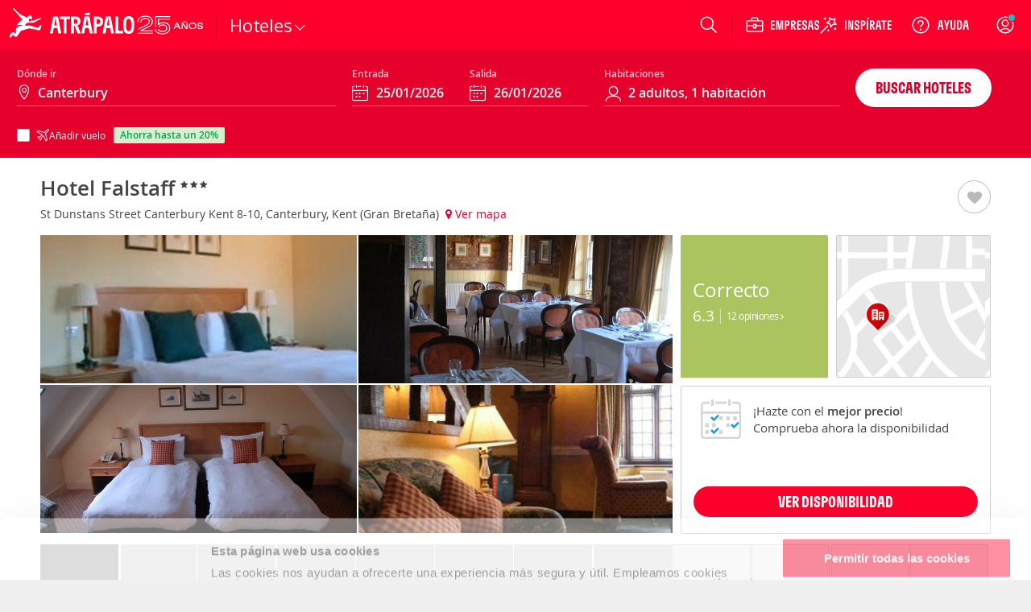

--- FILE ---
content_type: image/svg+xml
request_url: https://cdn.atrapalo.com/assets/common/brand-25-anniversary.svg
body_size: 4847
content:
<svg width="82" height="44" viewBox="0 0 82 44" fill="none" xmlns="http://www.w3.org/2000/svg">
<path d="M69.1345 19.115C69.8793 19.115 70.5554 19.2198 71.1628 19.4294C71.7704 19.6392 72.2808 19.9358 72.6931 20.3191C73.1127 20.7025 73.4207 21.1582 73.616 21.6863C73.6955 21.9032 73.7526 22.1348 73.7888 22.3806C73.8322 22.6193 73.8542 22.8692 73.8542 23.1296C73.8542 23.3032 73.8437 23.4731 73.822 23.6394C73.8076 23.8057 73.782 23.9686 73.7458 24.1277C73.7097 24.2796 73.6666 24.4283 73.616 24.573C73.4206 25.0938 73.1162 25.5496 72.7039 25.9402C72.2989 26.3234 71.7927 26.6201 71.1853 26.8298C70.5777 27.0396 69.8939 27.1443 69.1345 27.1443C68.3895 27.1443 67.7128 27.0431 67.1052 26.8406C66.4976 26.6308 65.9838 26.3343 65.5642 25.9509C65.1447 25.5676 64.8412 25.1082 64.6531 24.573C64.5735 24.3561 64.5119 24.128 64.4685 23.8894C64.4251 23.6435 64.4031 23.39 64.4031 23.1296C64.4031 22.9561 64.4101 22.7862 64.4246 22.6199C64.4463 22.4536 64.4753 22.2942 64.5115 22.1423C64.5476 21.9832 64.5952 21.831 64.6531 21.6863C64.8412 21.1583 65.1412 20.7024 65.5535 20.3191C65.973 19.9357 66.4869 19.6392 67.0945 19.4294C67.7021 19.2197 68.3823 19.115 69.1345 19.115ZM78.5398 19.115C79.2413 19.115 79.8451 19.2162 80.3513 19.4187C80.8577 19.614 81.2448 19.9035 81.5125 20.2869C81.7873 20.663 81.9246 21.1153 81.9246 21.6433V21.8054H80.5466V21.7078C80.5465 21.2161 80.3697 20.8472 80.0154 20.6013C79.6682 20.3554 79.1649 20.2322 78.5066 20.2322C78.0438 20.2322 77.6459 20.2938 77.3132 20.4167C76.9878 20.5325 76.7669 20.6988 76.6511 20.9158C76.6005 20.9881 76.5644 21.0682 76.5427 21.155C76.5283 21.2416 76.5213 21.3318 76.5212 21.4255C76.5212 21.5123 76.5283 21.5925 76.5427 21.6648C76.5572 21.7371 76.5827 21.8058 76.6189 21.8708C76.7129 22.0228 76.8652 22.1495 77.075 22.2507C77.2919 22.3519 77.5921 22.4277 77.9753 22.4783L79.5056 22.6521C80.0551 22.7172 80.5032 22.844 80.8503 23.032C81.1975 23.2128 81.451 23.4478 81.6101 23.7371C81.6897 23.8889 81.7513 24.0483 81.7947 24.2146C81.8381 24.381 81.8601 24.5623 81.8601 24.7576C81.8601 24.96 81.8345 25.1555 81.7839 25.3435C81.7405 25.5242 81.6719 25.6942 81.5779 25.8533C81.3464 26.2656 80.9558 26.5841 80.406 26.8083C79.8635 27.0326 79.2088 27.1443 78.4421 27.1443C77.7549 27.1443 77.154 27.0431 76.6404 26.8406C76.1269 26.6308 75.7291 26.3342 75.447 25.9509C75.1721 25.5676 75.0349 25.1118 75.0349 24.5837V24.4314H76.4236V24.5291C76.4236 24.8546 76.5072 25.13 76.6736 25.3542C76.84 25.5783 77.075 25.7483 77.3787 25.864C77.6897 25.9725 78.0584 26.0271 78.4851 26.0271C78.948 26.0271 79.3387 25.969 79.657 25.8533C79.9824 25.7303 80.2068 25.5604 80.3298 25.3435C80.3805 25.2639 80.4165 25.1803 80.4382 25.0935C80.4599 25.0067 80.4705 24.916 80.4705 24.822C80.4704 24.7426 80.4634 24.6702 80.449 24.6052C80.4417 24.533 80.4206 24.4642 80.3845 24.3992C80.3773 24.3919 80.3728 24.3884 80.3728 24.3884C80.3728 24.3812 80.3693 24.3742 80.3621 24.3669C80.2753 24.2151 80.1238 24.0883 79.907 23.9871C79.6972 23.8858 79.4041 23.8092 79.0281 23.7585L77.4978 23.5964C76.9408 23.5241 76.4886 23.3974 76.1414 23.2166C75.7942 23.0358 75.5372 22.8007 75.3708 22.5115C75.2913 22.3596 75.2297 22.2002 75.1863 22.0339C75.1501 21.8676 75.1326 21.6898 75.1326 21.5017C75.1326 21.2993 75.1536 21.1108 75.197 20.9373C75.2476 20.7565 75.3163 20.5865 75.4031 20.4275C75.6418 20.0079 76.0334 19.6859 76.5759 19.4617C77.1256 19.2303 77.7805 19.115 78.5398 19.115ZM54.0974 26.9275H52.6218L51.5457 24.3884H48.0056L46.9246 26.9275H45.449L48.7693 19.3318H50.7771L54.0974 26.9275ZM61.0632 24.7791L61.3347 26.0916H61.5076V19.3318H62.8103V26.9275H60.8357L57.113 21.4802L56.8533 20.1677H56.6794V26.9275H55.3777V19.3318H57.3523L61.0632 24.7791ZM69.1345 20.2654C68.5993 20.2654 68.1179 20.341 67.6912 20.4929C67.2645 20.6376 66.9063 20.8471 66.6169 21.1218C66.3276 21.3967 66.1138 21.7188 65.9763 22.0876C65.9401 22.1962 65.9076 22.3088 65.8787 22.4246C65.857 22.5401 65.8394 22.6557 65.825 22.7712C65.8105 22.887 65.8025 23.0067 65.8025 23.1296C65.8025 23.3177 65.8175 23.499 65.8464 23.6726C65.8754 23.8388 65.9185 24.0054 65.9763 24.1716C66.1138 24.5405 66.3276 24.8626 66.6169 25.1375C66.9062 25.4122 67.2645 25.6252 67.6912 25.7771C68.1179 25.9218 68.5993 25.9939 69.1345 25.9939C69.6624 25.9939 70.1395 25.9217 70.5662 25.7771C70.9928 25.6325 71.3511 25.4229 71.6404 25.1482C71.9369 24.8734 72.1508 24.5477 72.281 24.1716C72.3244 24.0631 72.357 23.9505 72.3787 23.8347C72.4075 23.7192 72.4251 23.6036 72.4324 23.488C72.4468 23.3723 72.4548 23.2526 72.4548 23.1296C72.4548 22.9416 72.4398 22.7603 72.4109 22.5867C72.382 22.4132 72.3388 22.2467 72.281 22.0876C72.1508 21.7188 71.9369 21.3967 71.6404 21.1218C71.3511 20.8471 70.9928 20.6375 70.5662 20.4929C70.1395 20.3411 69.6624 20.2654 69.1345 20.2654ZM49.5945 20.656L48.491 23.2488H51.0623L49.9626 20.656L49.865 20.0476H49.6921L49.5945 20.656ZM58.5457 17.4763C58.7119 17.4763 58.8563 17.4984 58.9792 17.5417C59.1094 17.5779 59.2618 17.6316 59.4353 17.7039C59.6017 17.7762 59.7469 17.8308 59.8699 17.8669C59.9928 17.8958 60.1302 17.9099 60.282 17.9099C60.4338 17.9099 60.5641 17.8738 60.6726 17.8015C60.781 17.7292 60.8427 17.6314 60.8572 17.5085H61.6599C61.6599 17.9281 61.5226 18.2396 61.2478 18.4421C60.9801 18.6375 60.6687 18.7351 60.3142 18.7351C60.1552 18.7351 60.0107 18.7165 59.8806 18.6804C59.7576 18.6443 59.6089 18.5907 59.4353 18.5183C59.269 18.4533 59.1246 18.4021 59.0017 18.366C58.886 18.3226 58.7478 18.3005 58.5886 18.3005C58.4441 18.3006 58.3136 18.3412 58.198 18.4207C58.0826 18.493 58.0216 18.5908 58.0144 18.7136H57.2107C57.2107 18.2797 57.3446 17.9646 57.6121 17.7693C57.8797 17.574 58.1912 17.4763 58.5457 17.4763Z" fill="white"/>
<path d="M37.22 24.2572C37.0341 23.7387 36.7406 23.2691 36.3493 22.8875C35.8699 22.3886 35.2438 22.0266 34.4904 21.7918C33.7469 21.557 32.8958 21.4396 31.9468 21.4396C30.8511 21.4396 29.8923 21.6255 29.0705 21.9777C28.3367 22.2614 27.0845 23.23 26.7812 24.3844H28.053C28.2291 23.9148 28.7966 23.3474 29.5107 23.0343C30.1467 22.7604 30.9587 22.6136 31.9468 22.6136C32.8077 22.6136 33.5317 22.7114 34.1285 22.9071H34.1382C34.7546 23.1028 35.2046 23.3767 35.5079 23.6996H35.5177C35.7916 23.9833 35.9971 24.3061 36.1243 24.6779L36.134 24.7072C36.2808 25.0497 36.3591 25.4801 36.3591 25.9888C36.3591 26.3019 36.3199 26.6052 36.2514 26.8889C36.183 27.1726 36.0851 27.427 35.9579 27.652C35.8308 27.8868 35.6644 28.102 35.4883 28.3075C35.1361 28.6499 34.647 28.9238 33.9719 29.1195H33.9621C33.3067 29.325 32.5044 29.4228 31.5554 29.4228C30.6065 29.4228 29.7553 29.2956 29.0705 29.051C28.3759 28.7771 27.8671 28.4249 27.5149 28.0042C27.2997 27.7596 27.1432 27.4955 27.0551 27.2118H25.8224C25.9496 27.7792 26.2235 28.2977 26.6149 28.7673C27.1236 29.3641 27.8182 29.8239 28.6596 30.1468H28.6694C29.5107 30.4598 30.4793 30.5968 31.5554 30.5968C32.6316 30.5968 33.5023 30.4892 34.2948 30.2544C35.1166 30.0098 35.8014 29.6478 36.3199 29.1293H36.3297L36.3395 29.1097C36.5841 28.8358 36.7993 28.5521 36.9754 28.2292C37.1711 27.9064 37.308 27.5444 37.3961 27.1628C37.4841 26.7813 37.5331 26.39 37.5331 25.9888C37.5331 25.3627 37.4352 24.7757 37.22 24.2572ZM41.2311 15.3642V14.1902H26.0866V21.919H27.466C27.466 21.919 27.7497 21.469 28.4444 20.9896C28.7281 20.7939 29.3249 20.3928 30.3619 20.1091C31.2228 19.8743 32.0544 19.7764 33.0719 19.7764C34.2752 19.7764 35.322 19.933 36.2221 20.246C37.1124 20.5493 37.8363 20.9994 38.4233 21.5864C38.756 21.919 39.0495 22.3103 39.3038 22.7604C39.5484 23.2006 39.7343 23.6898 39.8615 24.2279C39.9887 24.7757 40.0571 25.3529 40.0571 25.9595C40.0571 26.5661 39.9887 27.0944 39.8615 27.5933C39.7441 28.0923 39.5484 28.5521 39.3038 28.9728V28.9923C39.0788 29.413 38.7853 29.8043 38.4331 30.1565C37.7581 30.8316 36.8482 31.3697 35.6742 31.761C34.5002 32.1523 33.1306 32.3578 31.5359 32.3578C29.8434 32.3578 28.3759 32.1034 27.1138 31.624C25.9496 31.1544 25.0398 30.5283 24.3843 29.7456L24.2473 29.5891C23.7092 28.8847 23.3766 28.0923 23.269 27.2118H22.0852C22.2026 28.3564 22.6135 29.3934 23.3277 30.3131C24.1495 31.3599 25.2746 32.1523 26.6736 32.7198H26.6834C28.1019 33.2676 29.726 33.5318 31.5359 33.5318C33.2284 33.5318 34.7252 33.3165 36.046 32.8763C37.357 32.4361 38.4331 31.8197 39.2647 30.9881C39.6952 30.5577 40.0571 30.0783 40.3409 29.55C40.6344 29.0315 40.8594 28.4738 41.0159 27.877C41.1627 27.2705 41.2409 26.6345 41.2409 25.9595C41.2409 25.2845 41.1627 24.5996 41.0159 23.9637C40.8692 23.318 40.6344 22.731 40.3311 22.1831C40.0376 21.6451 39.6756 21.1657 39.2647 20.7548C38.5407 20.0308 37.6505 19.4927 36.6134 19.1307C35.5764 18.7688 34.3926 18.6024 33.0816 18.6024C31.6239 18.6024 30.3619 18.8764 29.2662 19.2971C28.4346 19.6199 27.7302 20.0993 27.2801 20.4417V15.3642H41.2409H41.2311ZM22.6918 11.0889V24.3844H23.8658V12.2629H41.2311V11.0889H22.6918Z" fill="white"/>
<path d="M15.7349 16.1469C15.5686 15.6675 15.3044 15.2468 14.9424 14.8946C14.4728 14.4152 13.8369 14.0728 13.0836 13.838C12.3205 13.5934 11.44 13.4858 10.4519 13.4858C9.21919 13.4858 8.14303 13.6619 7.23318 14.063C6.33312 14.4348 5.60915 14.9925 5.09064 15.7458H5.08085C4.5819 16.5089 4.31776 17.4089 4.26884 18.4264V18.5047H5.44284V18.4753C5.48197 17.634 5.68742 16.9589 6.05918 16.411C6.44073 15.8632 6.96903 15.4425 7.68321 15.1392H7.693C8.40718 14.8261 9.32681 14.6598 10.4519 14.6598C11.352 14.6598 12.1053 14.7577 12.7314 14.9533C13.3575 15.149 13.8076 15.4131 14.1206 15.7262C14.3456 15.961 14.5217 16.2252 14.6294 16.5382L14.6391 16.5676C14.7663 16.8806 14.8348 17.2426 14.8348 17.6437C14.8348 18.1916 14.7174 18.6612 14.4924 19.0819H14.4826V19.1014C14.2674 19.5221 13.9054 19.9624 13.3575 20.4222C12.8097 20.8527 12.0466 21.3223 11.0487 21.831L1.37298 26.6639V27.9358L2.54698 27.3879L2.68394 27.3194L11.5672 22.8778C12.614 22.3495 13.4652 21.8408 14.1011 21.332H14.1108C14.737 20.8037 15.2164 20.2363 15.5196 19.6395C15.8523 19.033 16.0088 18.3677 16.0088 17.6437C16.0088 17.1154 15.9208 16.6067 15.7349 16.1469ZM1.37298 31.7904V32.9644H19.7363V31.7904H1.37298ZM13.9641 25.0986C15.324 24.4334 16.4393 23.7485 17.2806 23.0343C18.122 22.3006 18.7579 21.4886 19.1493 20.6081C19.5406 19.708 19.7363 18.7003 19.7363 17.585C19.7363 16.9883 19.658 16.4013 19.5112 15.8338C19.3743 15.2762 19.1688 14.7577 18.8851 14.2685C18.621 13.7891 18.2785 13.3489 17.8676 12.9575C17.0556 12.1357 16.0186 11.5389 14.7663 11.1476C13.5141 10.7269 12.0564 10.5215 10.4225 10.5215C8.46588 10.5215 6.74402 10.8248 5.27652 11.4607C3.80902 12.0868 2.64481 13.0064 1.83279 14.2098H1.82301C1.03056 15.4229 0.629448 16.8317 0.600098 18.4068V18.5047H1.77409V18.4264C1.79366 17.047 2.14586 15.8632 2.80134 14.8653C3.48617 13.8674 4.45472 13.0847 5.73634 12.5368C7.02773 11.989 8.58328 11.6955 10.4225 11.6955C11.9683 11.6955 13.2988 11.8911 14.4043 12.2629H14.4141C15.5196 12.6151 16.3904 13.1336 17.0361 13.7989L17.0556 13.8185C17.3883 14.1315 17.6524 14.4739 17.8579 14.8555H17.8676L17.8774 14.8653C18.0927 15.2468 18.259 15.6675 18.3666 16.1273V16.1469C18.4938 16.6067 18.5623 17.0861 18.5623 17.585C18.5623 18.5634 18.3959 19.4047 18.0829 20.1287C17.7698 20.8233 17.2513 21.4984 16.5175 22.1441C15.7838 22.7702 14.7663 23.4061 13.4456 24.042L4.57212 28.4347V29.8631H19.7363V28.6891H6.70488L13.9641 25.0986Z" fill="white"/>
</svg>
